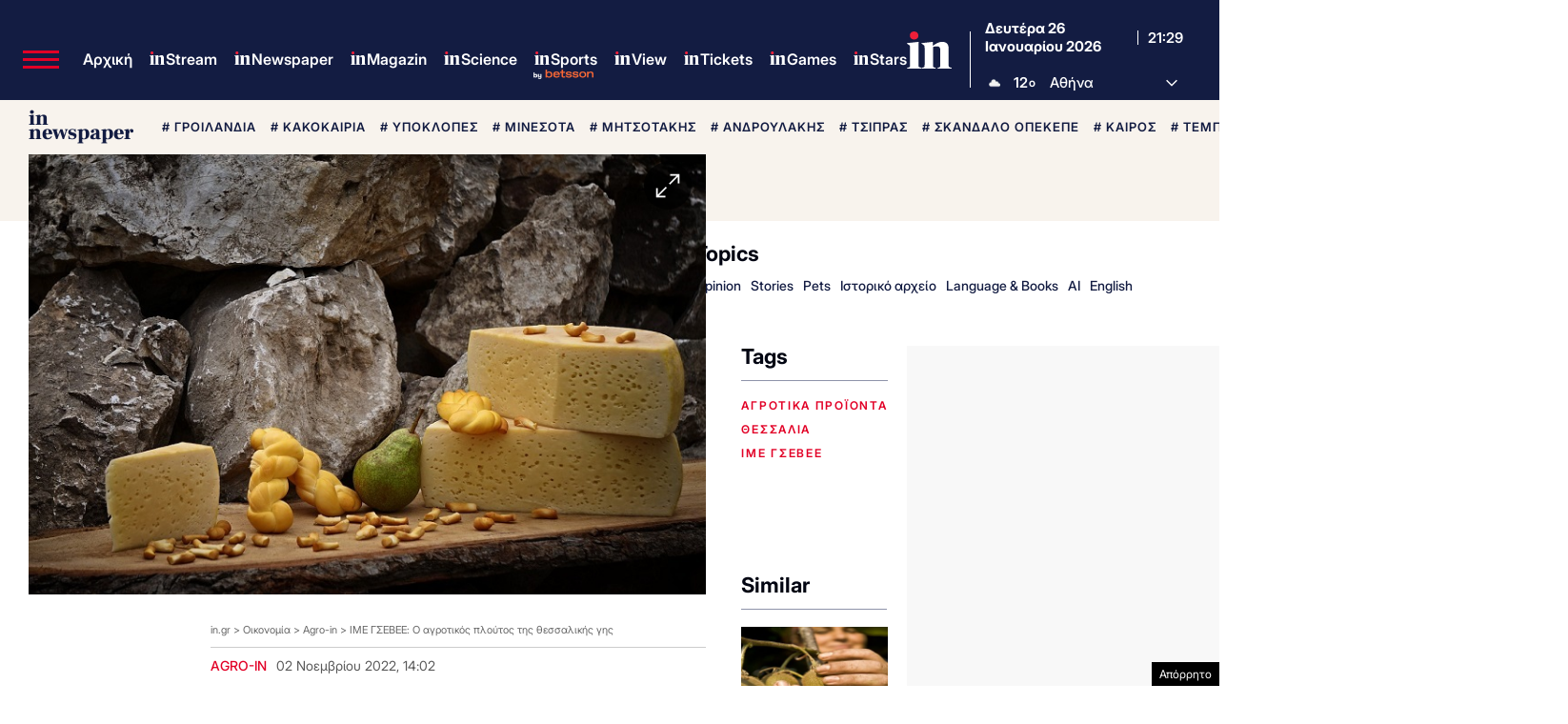

--- FILE ---
content_type: text/html; charset=utf-8
request_url: https://www.google.com/recaptcha/api2/aframe
body_size: 176
content:
<!DOCTYPE HTML><html><head><meta http-equiv="content-type" content="text/html; charset=UTF-8"></head><body><script nonce="XWn58wKcV3-XWB81joRR5w">/** Anti-fraud and anti-abuse applications only. See google.com/recaptcha */ try{var clients={'sodar':'https://pagead2.googlesyndication.com/pagead/sodar?'};window.addEventListener("message",function(a){try{if(a.source===window.parent){var b=JSON.parse(a.data);var c=clients[b['id']];if(c){var d=document.createElement('img');d.src=c+b['params']+'&rc='+(localStorage.getItem("rc::a")?sessionStorage.getItem("rc::b"):"");window.document.body.appendChild(d);sessionStorage.setItem("rc::e",parseInt(sessionStorage.getItem("rc::e")||0)+1);localStorage.setItem("rc::h",'1769462953416');}}}catch(b){}});window.parent.postMessage("_grecaptcha_ready", "*");}catch(b){}</script></body></html>

--- FILE ---
content_type: application/javascript; charset=utf-8
request_url: https://fundingchoicesmessages.google.com/f/AGSKWxViMvQqoWEL694wpqx1Rc0DoYDLyVQrUDH3xKI0DodA0yX_rDUVDqawMyG3bXfgKDKq0F6qaW7P6lp_gnTGdXWEG064cUTrDDfFGXAy8-R1EETgTDF2jSfOnyaF071PPWOMO_7vwaSR8owa9eQY2YBxtSn0ha6K5J0PiaLzWeJxN2ZK2n19RhEPl_uY/_/rotatoradbottom..advertmarket./placeholder-ad-/adcheck?_adbit.
body_size: -1288
content:
window['9882068a-952e-4242-8878-86ced5f75925'] = true;